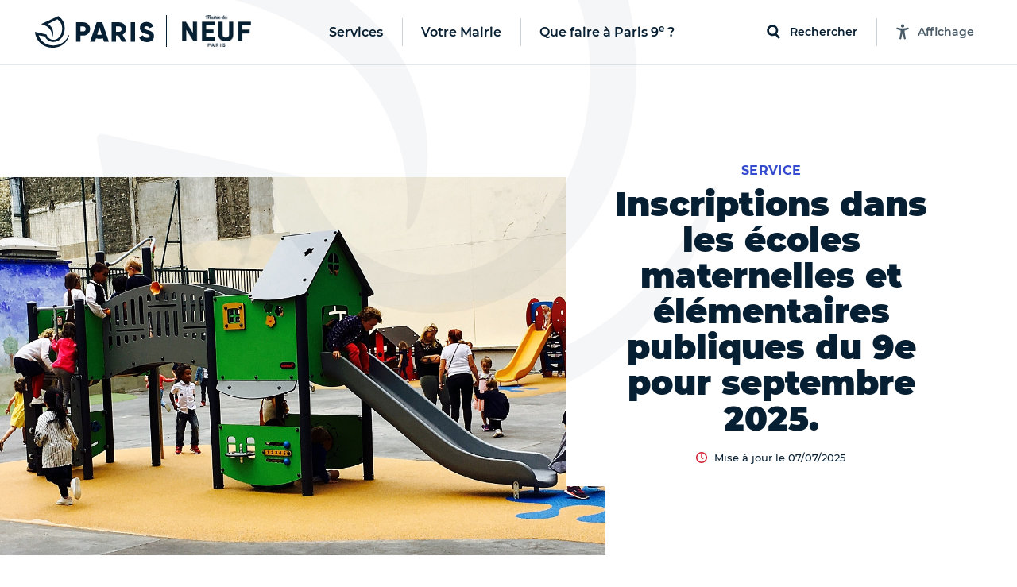

--- FILE ---
content_type: text/html; charset=utf-8
request_url: https://mairie09.paris.fr/templates/header
body_size: 10761
content:
<template id="paris-header-subnav-services">
  <div class="paris-header-subnav-main-link">
    <a class="paris-header-subnav-link" href="/services">Aller sur la page Services</a>
  </div>
  <div class="paris-header-subnav-content">
    <div class="paris-header-subnav-quick-access">
      <div class="paris-header-subnav-quick-access-title paris-header-quick-access-title">Accès rapides</div>
      <ul class="paris-header-subnav-quick-access-items">
          <li><a target="_blank" class="paris-header-subnav-link" href="https://www.paris.fr/"><svg class="paris-icon paris-icon-arrow-right-3" aria-hidden="true"><use xlink:href="#paris-icon-arrow-right-3"></use></svg>Paris.fr</a></li>
          <li><a class="paris-header-subnav-link" href="https://mairie09.paris.fr/pages/cartes-d-identite-passeports-cartes-grises-8472"><svg class="paris-icon paris-icon-arrow-right-3" aria-hidden="true"><use xlink:href="#paris-icon-arrow-right-3"></use></svg>Titres d&#39;identité</a></li>
      </ul>
    </div>
    <ul class="paris-header-subnav-items has-cols" style="--columns: 3">
        <li><a class="paris-header-subnav-link" href="/aides-et-demarches">Aides et démarches</a></li>
        <li><a class="paris-header-subnav-link" href="/attractivite">Attractivité</a></li>
        <li><a class="paris-header-subnav-link" href="/culture">Culture</a></li>
        <li><a class="paris-header-subnav-link" href="/education">Éducation</a></li>
        <li><a class="paris-header-subnav-link" href="/emploi">Emploi</a></li>
        <li><a class="paris-header-subnav-link" href="/enfance">Enfance</a></li>
        <li><a class="paris-header-subnav-link" href="/environnement">Environnement</a></li>
        <li><a class="paris-header-subnav-link" href="/logement">Logement</a></li>
        <li><a class="paris-header-subnav-link" href="/mobilites">Mobilités</a></li>
        <li><a class="paris-header-subnav-link" href="/proprete">Propreté</a></li>
        <li><a class="paris-header-subnav-link" href="/sante">Santé</a></li>
        <li><a class="paris-header-subnav-link" href="/securite">Sécurité</a></li>
        <li><a class="paris-header-subnav-link" href="/solidarites">Solidarités</a></li>
        <li><a class="paris-header-subnav-link" href="/sport">Sport</a></li>
        <li><a class="paris-header-subnav-link" href="/urbanisme">Urbanisme</a></li>
    </ul>
  </div>
</template>

<template id="paris-header-subnav-civic">
  <div class="paris-header-subnav-main-link">
    <a class="paris-header-subnav-link" href="/vie-citoyenne">Aller sur la page Votre Mairie</a>
  </div>
  <div class="paris-header-subnav-content">
    <div class="paris-header-subnav-quick-access">
      <div class="paris-header-subnav-quick-access-title paris-header-quick-access-title">Accès rapides</div>
      <ul class="paris-header-subnav-quick-access-items">
          <li><a class="paris-header-subnav-link" target="_blank" rel="noopener" title="Ouverture dans un nouvel onglet" href="https://decider.paris.fr/decider/jsp/site/Portal.jsp?page_id=5"><svg class="paris-icon paris-icon-arrow-right-3" aria-hidden="true"><use xlink:href="#paris-icon-arrow-right-3"></use></svg>Budget participatif</a></li>
      </ul>
    </div>
    <ul class="paris-header-subnav-items has-cols" style="--columns: 1">
        <li><a class="paris-header-subnav-link" href="https://mairie09.paris.fr/municipalite">Municipalité</a></li>
        <li><a class="paris-header-subnav-link" href="https://mairie09.paris.fr/elu-e-s/adjoint-e-s-au-maire/electeds">Adjoints au Maire</a></li>
        <li><a class="paris-header-subnav-link" href="https://mairie09.paris.fr/vie-citoyenne">Vie citoyenne</a></li>
    </ul>
  </div>
</template>

<template id="paris-header-subnav-qfap">
  <div class="paris-header-subnav-main-link">
    <a class="paris-header-subnav-link" href="/recherche/sorties">Aller sur la page Que faire à Paris 9e ?</a>
  </div>
  <div class="paris-header-subnav-content">
    <div class="paris-header-subnav-quick-access">
      <div class="paris-header-subnav-quick-access-title paris-header-quick-access-title">Accès rapides</div>
      <ul class="paris-header-subnav-quick-access-items">
          <li><a class="paris-header-subnav-link" target="_blank" rel="noopener" title="Ouverture dans un nouvel onglet" href="https://www.paris.fr/quefaire/enfants"><svg class="paris-icon paris-icon-arrow-right-3" aria-hidden="true"><use xlink:href="#paris-icon-arrow-right-3"></use></svg>Enfants</a></li>
          <li><a class="paris-header-subnav-link" target="_blank" rel="noopener" title="Ouverture dans un nouvel onglet" href="https://www.paris.fr/quefaire/expo"><svg class="paris-icon paris-icon-arrow-right-3" aria-hidden="true"><use xlink:href="#paris-icon-arrow-right-3"></use></svg>Expos</a></li>
          <li><a class="paris-header-subnav-link" target="_blank" rel="noopener" title="Ouverture dans un nouvel onglet" href="https://www.paris.fr/quefaire/nature"><svg class="paris-icon paris-icon-arrow-right-3" aria-hidden="true"><use xlink:href="#paris-icon-arrow-right-3"></use></svg>Nature</a></li>
          <li><a class="paris-header-subnav-link" target="_blank" rel="noopener" title="Ouverture dans un nouvel onglet" href="https://www.paris.fr/quefaire/sport"><svg class="paris-icon paris-icon-arrow-right-3" aria-hidden="true"><use xlink:href="#paris-icon-arrow-right-3"></use></svg>Sport</a></li>
      </ul>
    </div>
    <ul class="paris-header-subnav-items">
        <li><a class="paris-header-subnav-link is-primary" target="_blank" rel="noopener" title="Ouverture dans un nouvel onglet" href="https://www.paris.fr/quefaire/semaine">Cette semaine</a></li>
        <li><a class="paris-header-subnav-link is-primary" target="_blank" rel="noopener" title="Ouverture dans un nouvel onglet" href="https://www.paris.fr/pages/que-faire-avec-les-enfants-cette-semaine-du-1er-decembre-33134">Avec les enfants </a></li>
        <li><a class="paris-header-subnav-link is-primary" target="_blank" rel="noopener" title="Ouverture dans un nouvel onglet" href="https://www.paris.fr/dossiers/ou-courir-a-paris-243">Où courir à Paris ?</a></li>
        <li><a class="paris-header-subnav-link is-red" target="_blank" rel="noopener" title="Ouverture dans un nouvel onglet" href="https://www.paris.fr/fetes-de-fin-d-annee-2025">La Forêt Enchantée de l&#39;Hôtel de Ville ouvrira le 5 décembre !</a></li>
    </ul>
    <div class="paris-header-subnav-selections">
      <div class="paris-header-subnav-selections-title">
        À ne pas rater
      </div>
      <ul class="paris-header-subnav-selections-items">
        <li><a class="paris-header-subnav-link" target="_blank" rel="noopener" title="Ouverture dans un nouvel onglet" href="https://www.paris.fr/pages/ou-voir-le-pere-noel-a-paris-33201">Où voir le Père Noël à Paris ?</a></li>
        <li><a class="paris-header-subnav-link" target="_blank" rel="noopener" title="Ouverture dans un nouvel onglet" href="https://www.paris.fr/pages/ou-trouver-le-flan-prefere-des-parisiens-31660">Voici où trouver le flan préféré des Parisiens !</a></li>
      </ul>
    </div>
  </div>
</template>

<template id="paris-header-bottom-nav">
  <ul class="paris-header-bottom-nav-items">
    <li class="paris-header-bottom-nav-item"><a class="paris-header-bottom-nav-link is-primary" href="https://mairie09.paris.fr/recherche/sorties?arrondissements=75009">Que faire à Paris 9e ?</a></li>
  </ul>
</template>


<template id="paris-search-modal-places">
  <h3 class="paris-search-modal-initial-title is-small">Suggestions de lieux</h3>
  <ol class="paris-search-modal-initial-items">
  </ol>
</template>

<template id="paris-header-quick-access-items">
  <li class="paris-header-quick-access-item"><a class="paris-header-quick-access-link" href="https://mairie09.paris.fr/pages/les-services-de-la-mairie-du-9e-8315">Infos pratiques </a></li>
  <li class="paris-header-quick-access-item"><a class="paris-header-quick-access-link" target="_blank" rel="noopener" title="Ouverture dans un nouvel onglet" href="https://rdvma09.apps.paris.fr/rdvma09/">Permanences - Prise de Rendez-vous</a></li>
  <li class="paris-header-quick-access-item"><a class="paris-header-quick-access-link" target="_blank" rel="noopener" title="Ouverture dans un nouvel onglet" href="https://rdvma09.apps.paris.fr/rdvma09/jsp/site/Portal.jsp?page=appointment&amp;view=getViewAppointmentCalendar&amp;id_form=29">Mariage</a></li>
  <li class="paris-header-quick-access-item"><a class="paris-header-quick-access-link" href="https://mairie09.paris.fr/pages/demande-de-place-en-creche-a-la-mairie-du-9e-8401">Demande de place en crèche</a></li>
  <li class="paris-header-quick-access-item"><a class="paris-header-quick-access-link" href="https://mairie09.paris.fr/pages/numeros-d-urgence-24739">Numéros d&#39;urgence</a></li>
</template>

<template id="paris-header-subnav-accessibility">
 <div class="accessibility-settings" data-controller="accessibility-settings" data-target="header.accessibilityModal">
  <form class="accessibility-settings-animation"
        data-action="change->accessibility-settings#updateAnimations submit->accessibility-settings#formSubmit"
        data-accessibility-settings-target="animationFormElement">
    <div class="accessibility-settings-title">Animations</div>
    <div class="accessibility-settings-buttons">
      <div class="accessibility-settings-button">
        <input type="radio" id="accessibility-animation-default" name="animation" value="default" checked>
        <label for="accessibility-animation-default">
          Par défaut
        </label>
      </div>
      <div class="accessibility-settings-button">
        <input type="radio" id="accessibility-animation-disabled" name="animation" value="disabled">
        <label for="accessibility-animation-disabled">
          Désactivées
        </label>
      </div>
    </div>
  </form>
  <div class="accessibility-settings-text">
    <div class="accessibility-settings-title">Taille du texte</div>
    <p class="accessibility-settings-text-info accessibility-settings-text-info-desktop">
      Vous pouvez agrandir le contenu en appuyant sur les touches <strong data-accessibility-settings-target='shortcutKey'></strong> et <strong>+</strong> de votre clavier.
      <br>
      Plus d'informations sur <a href="https://www.paris.fr/accessibilite" target="_blank" class="accessibility-settings-text-link" title="Ouvrir la page d'accessibilité du site dans un nouvel onglet">la page Accessibilité, ici.</a>
    </p>
    <p class="accessibility-settings-text-info accessibility-settings-text-info-mobile">
      Vous pouvez agrandir le contenu en augmentant la taille du texte dans les paramètres de votre navigateur.
      <br>
      Plus d'informations sur <a href="https://www.paris.fr/accessibilite" target="_blank" class="accessibility-settings-text-link" title="Ouvrir la page d'accessibilité du site dans un nouvel onglet">la page Accessibilité, ici.</a>
    </p>
  <button class="paris-search-modal-close" data-action="accessibility-settings#closeMenu"
  >Fermer</button>
</div>

</template>



--- FILE ---
content_type: image/svg+xml
request_url: https://mairie09.paris.fr/assets/nef-blackpearl-cf0c11543c78a0e2236287438c6753f74c9c544e836e5fb422e577adf24fdc1f.svg
body_size: 143
content:
<svg xmlns="http://www.w3.org/2000/svg" viewBox="0 0 48 45">
  <path fill="#071F32" fill-opacity="0.04" d="M47.846 26.112c-.17-.003-.307.158-.503.584-4.382 9.514-12.457 14.073-21.011 14.136-17.033.124-21.046-13.772-21.153-14.15l8.693 1.612c.045.094 3.37 7.676 12.152 7.676 9.29 0 15.755-9.189 15.755-18.69 0-8.55-3.637-13.442-8.917-17.28L9.2 10.86a.246.246 0 0 0 .049.464C22.356 14.334 24.58 23.67 23.96 28.968c-.093.791.431.659.934-.825 1.786-5.263.502-12.925-6.603-17.238 0 0 13.151-6.525 13.153-6.523 1.58 1.213 6.755 4.672 6.755 12.898 0 8.23-4.793 15.707-12.175 15.707-7.33 0-9.884-7.425-9.923-7.528L.463 22.08a.369.369 0 0 0-.46.393C1.361 34.303 10.912 44 24.753 44c11.485 0 19.282-6.262 22.603-15.11.765-2.039.732-2.775.489-2.778" />
</svg>
